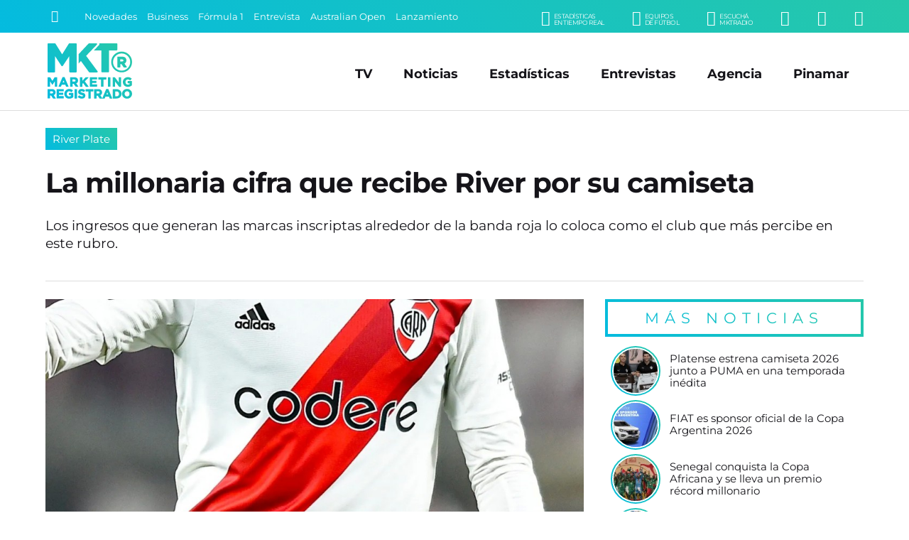

--- FILE ---
content_type: text/html; charset=UTF-8
request_url: https://www.marketingregistrado.com/futbol/2022/millonaria-cifra-que-recibe-river-camiseta-37069/
body_size: 11934
content:
<!DOCTYPE html>
<html lang="es">
<head>
	<title>La millonaria cifra que recibe River por su camiseta</title>
	<meta charset="utf-8" />

	<link rel="canonical" href="https://www.marketingregistrado.com/futbol/2022/millonaria-cifra-que-recibe-river-camiseta-37069/" />
	
	<style type="text/css">
@-ms-viewport{width:device-width}html{box-sizing:border-box;-ms-overflow-style:scrollbar}*,::after,::before{box-sizing:inherit}.row{display:-webkit-box;display:-ms-flexbox;display:flex;-ms-flex-wrap:wrap;flex-wrap:wrap;margin-right:-10px;margin-left:-10px}.no-gutters{margin-right:0;margin-left:0}.no-gutters>.col,.no-gutters>[class*=col-]{padding-right:0;padding-left:0}.col,.col-1,.col-10,.col-11,.col-12,.col-2,.col-3,.col-4,.col-5,.col-6,.col-7,.col-8,.col-9,.col-auto,.col-lg,.col-lg-1,.col-lg-10,.col-lg-11,.col-lg-12,.col-lg-2,.col-lg-3,.col-lg-4,.col-lg-5,.col-lg-6,.col-lg-7,.col-lg-8,.col-lg-9,.col-lg-auto,.col-md,.col-md-1,.col-md-10,.col-md-11,.col-md-12,.col-md-2,.col-md-3,.col-md-4,.col-md-5,.col-md-6,.col-md-7,.col-md-8,.col-md-9,.col-md-auto,.col-sm,.col-sm-1,.col-sm-10,.col-sm-11,.col-sm-12,.col-sm-2,.col-sm-3,.col-sm-4,.col-sm-5,.col-sm-6,.col-sm-7,.col-sm-8,.col-sm-9,.col-sm-auto,.col-xl,.col-xl-1,.col-xl-10,.col-xl-11,.col-xl-12,.col-xl-2,.col-xl-3,.col-xl-4,.col-xl-5,.col-xl-6,.col-xl-7,.col-xl-8,.col-xl-9,.col-xl-auto{position:relative;width:100%;min-height:1px;padding-right:10px;padding-left:10px}.col{-ms-flex-preferred-size:0;flex-basis:0;-webkit-box-flex:1;-ms-flex-positive:1;flex-grow:1;max-width:100%}.col-1,.col-auto{-webkit-box-flex:0}.col-auto{-ms-flex:0 0 auto;flex:0 0 auto;width:auto;max-width:none}.col-1{-ms-flex:0 0 8.333333%;flex:0 0 8.333333%;max-width:8.333333%}.col-2,.col-3{-webkit-box-flex:0}.col-2{-ms-flex:0 0 16.666667%;flex:0 0 16.666667%;max-width:16.666667%}.col-3{-ms-flex:0 0 25%;flex:0 0 25%;max-width:25%}.col-4,.col-5{-webkit-box-flex:0}.col-4{-ms-flex:0 0 33.333333%;flex:0 0 33.333333%;max-width:33.333333%}.col-5{-ms-flex:0 0 41.666667%;flex:0 0 41.666667%;max-width:41.666667%}.col-6,.col-7{-webkit-box-flex:0}.col-6{-ms-flex:0 0 50%;flex:0 0 50%;max-width:50%}.col-7{-ms-flex:0 0 58.333333%;flex:0 0 58.333333%;max-width:58.333333%}.col-8,.col-9{-webkit-box-flex:0}.col-8{-ms-flex:0 0 66.666667%;flex:0 0 66.666667%;max-width:66.666667%}.col-9{-ms-flex:0 0 75%;flex:0 0 75%;max-width:75%}.col-10,.col-11{-webkit-box-flex:0}.col-10{-ms-flex:0 0 83.333333%;flex:0 0 83.333333%;max-width:83.333333%}.col-11{-ms-flex:0 0 91.666667%;flex:0 0 91.666667%;max-width:91.666667%}.col-12{-webkit-box-flex:0;-ms-flex:0 0 100%;flex:0 0 100%;max-width:100%}@media (min-width:576px){.col-sm{-ms-flex-preferred-size:0;flex-basis:0;-webkit-box-flex:1;-ms-flex-positive:1;flex-grow:1;max-width:100%}.col-sm-auto{-webkit-box-flex:0;-ms-flex:0 0 auto;flex:0 0 auto;width:auto;max-width:none}.col-sm-1{-webkit-box-flex:0;-ms-flex:0 0 8.333333%;flex:0 0 8.333333%;max-width:8.333333%}.col-sm-2{-webkit-box-flex:0;-ms-flex:0 0 16.666667%;flex:0 0 16.666667%;max-width:16.666667%}.col-sm-3{-webkit-box-flex:0;-ms-flex:0 0 25%;flex:0 0 25%;max-width:25%}.col-sm-4{-webkit-box-flex:0;-ms-flex:0 0 33.333333%;flex:0 0 33.333333%;max-width:33.333333%}.col-sm-5{-webkit-box-flex:0;-ms-flex:0 0 41.666667%;flex:0 0 41.666667%;max-width:41.666667%}.col-sm-6{-webkit-box-flex:0;-ms-flex:0 0 50%;flex:0 0 50%;max-width:50%}.col-sm-7{-webkit-box-flex:0;-ms-flex:0 0 58.333333%;flex:0 0 58.333333%;max-width:58.333333%}.col-sm-8{-webkit-box-flex:0;-ms-flex:0 0 66.666667%;flex:0 0 66.666667%;max-width:66.666667%}.col-sm-9{-webkit-box-flex:0;-ms-flex:0 0 75%;flex:0 0 75%;max-width:75%}.col-sm-10{-webkit-box-flex:0;-ms-flex:0 0 83.333333%;flex:0 0 83.333333%;max-width:83.333333%}.col-sm-11{-webkit-box-flex:0;-ms-flex:0 0 91.666667%;flex:0 0 91.666667%;max-width:91.666667%}.col-sm-12{-webkit-box-flex:0;-ms-flex:0 0 100%;flex:0 0 100%;max-width:100%}}@media (min-width:768px){.col-md{-ms-flex-preferred-size:0;flex-basis:0;-webkit-box-flex:1;-ms-flex-positive:1;flex-grow:1;max-width:100%}.col-md-auto{-webkit-box-flex:0;-ms-flex:0 0 auto;flex:0 0 auto;width:auto;max-width:none}.col-md-1{-webkit-box-flex:0;-ms-flex:0 0 8.333333%;flex:0 0 8.333333%;max-width:8.333333%}.col-md-2{-webkit-box-flex:0;-ms-flex:0 0 16.666667%;flex:0 0 16.666667%;max-width:16.666667%}.col-md-3{-webkit-box-flex:0;-ms-flex:0 0 25%;flex:0 0 25%;max-width:25%}.col-md-4{-webkit-box-flex:0;-ms-flex:0 0 33.333333%;flex:0 0 33.333333%;max-width:33.333333%}.col-md-5{-webkit-box-flex:0;-ms-flex:0 0 41.666667%;flex:0 0 41.666667%;max-width:41.666667%}.col-md-6{-webkit-box-flex:0;-ms-flex:0 0 50%;flex:0 0 50%;max-width:50%}.col-md-7{-webkit-box-flex:0;-ms-flex:0 0 58.333333%;flex:0 0 58.333333%;max-width:58.333333%}.col-md-8{-webkit-box-flex:0;-ms-flex:0 0 66.666667%;flex:0 0 66.666667%;max-width:66.666667%}.col-md-9{-webkit-box-flex:0;-ms-flex:0 0 75%;flex:0 0 75%;max-width:75%}.col-md-10{-webkit-box-flex:0;-ms-flex:0 0 83.333333%;flex:0 0 83.333333%;max-width:83.333333%}.col-md-11{-webkit-box-flex:0;-ms-flex:0 0 91.666667%;flex:0 0 91.666667%;max-width:91.666667%}.col-md-12{-webkit-box-flex:0;-ms-flex:0 0 100%;flex:0 0 100%;max-width:100%}}@media (min-width:992px){.col-lg{-ms-flex-preferred-size:0;flex-basis:0;-webkit-box-flex:1;-ms-flex-positive:1;flex-grow:1;max-width:100%}.col-lg-auto{-webkit-box-flex:0;-ms-flex:0 0 auto;flex:0 0 auto;width:auto;max-width:none}.col-lg-1{-webkit-box-flex:0;-ms-flex:0 0 8.333333%;flex:0 0 8.333333%;max-width:8.333333%}.col-lg-2{-webkit-box-flex:0;-ms-flex:0 0 16.666667%;flex:0 0 16.666667%;max-width:16.666667%}.col-lg-3{-webkit-box-flex:0;-ms-flex:0 0 25%;flex:0 0 25%;max-width:25%}.col-lg-4{-webkit-box-flex:0;-ms-flex:0 0 33.333333%;flex:0 0 33.333333%;max-width:33.333333%}.col-lg-5{-webkit-box-flex:0;-ms-flex:0 0 41.666667%;flex:0 0 41.666667%;max-width:41.666667%}.col-lg-6{-webkit-box-flex:0;-ms-flex:0 0 50%;flex:0 0 50%;max-width:50%}.col-lg-7{-webkit-box-flex:0;-ms-flex:0 0 58.333333%;flex:0 0 58.333333%;max-width:58.333333%}.col-lg-8{-webkit-box-flex:0;-ms-flex:0 0 66.666667%;flex:0 0 66.666667%;max-width:66.666667%}.col-lg-9{-webkit-box-flex:0;-ms-flex:0 0 75%;flex:0 0 75%;max-width:75%}.col-lg-10{-webkit-box-flex:0;-ms-flex:0 0 83.333333%;flex:0 0 83.333333%;max-width:83.333333%}.col-lg-11{-webkit-box-flex:0;-ms-flex:0 0 91.666667%;flex:0 0 91.666667%;max-width:91.666667%}.col-lg-12{-webkit-box-flex:0;-ms-flex:0 0 100%;flex:0 0 100%;max-width:100%}}@media (min-width:1200px){.col-xl{-ms-flex-preferred-size:0;flex-basis:0;-webkit-box-flex:1;-ms-flex-positive:1;flex-grow:1;max-width:100%}.col-xl-auto{-webkit-box-flex:0;-ms-flex:0 0 auto;flex:0 0 auto;width:auto;max-width:none}.col-xl-1{-webkit-box-flex:0;-ms-flex:0 0 8.333333%;flex:0 0 8.333333%;max-width:8.333333%}.col-xl-2{-webkit-box-flex:0;-ms-flex:0 0 16.666667%;flex:0 0 16.666667%;max-width:16.666667%}.col-xl-3{-webkit-box-flex:0;-ms-flex:0 0 25%;flex:0 0 25%;max-width:25%}.col-xl-4{-webkit-box-flex:0;-ms-flex:0 0 33.333333%;flex:0 0 33.333333%;max-width:33.333333%}.col-xl-5{-webkit-box-flex:0;-ms-flex:0 0 41.666667%;flex:0 0 41.666667%;max-width:41.666667%}.col-xl-6{-webkit-box-flex:0;-ms-flex:0 0 50%;flex:0 0 50%;max-width:50%}.col-xl-7{-webkit-box-flex:0;-ms-flex:0 0 58.333333%;flex:0 0 58.333333%;max-width:58.333333%}.col-xl-8{-webkit-box-flex:0;-ms-flex:0 0 66.666667%;flex:0 0 66.666667%;max-width:66.666667%}.col-xl-9{-webkit-box-flex:0;-ms-flex:0 0 75%;flex:0 0 75%;max-width:75%}.col-xl-10{-webkit-box-flex:0;-ms-flex:0 0 83.333333%;flex:0 0 83.333333%;max-width:83.333333%}.col-xl-11{-webkit-box-flex:0;-ms-flex:0 0 91.666667%;flex:0 0 91.666667%;max-width:91.666667%}.col-xl-12{-webkit-box-flex:0;-ms-flex:0 0 100%;flex:0 0 100%;max-width:100%}}.justify-content-start{-webkit-box-pack:start!important;-ms-flex-pack:start!important;justify-content:flex-start!important}.justify-content-end{-webkit-box-pack:end!important;-ms-flex-pack:end!important;justify-content:flex-end!important}.justify-content-center{-webkit-box-pack:center!important;-ms-flex-pack:center!important;justify-content:center!important}.justify-content-between{-webkit-box-pack:justify!important;-ms-flex-pack:justify!important;justify-content:space-between!important}.justify-content-around{-ms-flex-pack:distribute!important;justify-content:space-around!important}.align-items-start{-webkit-box-align:start!important;-ms-flex-align:start!important;align-items:flex-start!important}.align-items-end{-webkit-box-align:end!important;-ms-flex-align:end!important;align-items:flex-end!important}.align-items-center{-webkit-box-align:center!important;-ms-flex-align:center!important;align-items:center!important}.align-items-baseline{-webkit-box-align:baseline!important;-ms-flex-align:baseline!important;align-items:baseline!important}.align-items-stretch{-webkit-box-align:stretch!important;-ms-flex-align:stretch!important;align-items:stretch!important}
*{margin:0;padding:0;outline:0;border:none;list-style:none;box-sizing:border-box;font-display:swap !important}.no-padding-right{padding-right:0!important}body{font:14px/22px 'Montserrat',sans-serif,Arial,Helvetica,Helvetica,sans-serif;color:#151419;background:#fff}a{color:#151419;text-decoration:none}.bg-gradient{background:rgba(4,187,223,1)!important;background:linear-gradient(45deg,rgba(4,187,223,1) 0%,rgba(38,200,170,1) 100%)!important}#header{position:fixed;width:100%;z-index:999}#header .encabezado{padding:15px 0 10px;margin:0 auto;border-bottom:1px solid #ddd}#header .logo{display:inline-block;position:relative;width:100%;max-width:125px}#header .logo .logo-full{display:block;width:100%;height:auto}#header .logo a{color:#fff}#header .logo span{display:block;width:0;height:0;overflow:hidden;font-size:1px;color:transparent}#menu_button{display:none;position:absolute;z-index:9999999;width:28px;height:28px;right:6%;top:50%;transform:translate(0,-50%);cursor:pointer;overflow:hidden}#menu_button span{position:absolute;display:block;left:0;width:100%;height:4px;background:#999;transition:all 200ms}#menu_button span.top{top:0}#menu_button span.middle{top:10px}#menu_button span.bottom{top:20px}#menu_button.active span.top{box-shadow:none;transform:rotate(45deg);width:110%;top:50%;margin-top:-2.5px}#menu_button.active span.middle{box-shadow:none;left:200%;opacity:0}#menu_button.active span.bottom{box-shadow:none;transform:rotate(135deg);width:110%;top:50%;margin-top:-2.5px}#menu_button.active{right:35px;top:25px;transform:translate(0,0);position:fixed}#menu_button.active span{background:#fff!important}#navbar{background:#151419;color:#fff;width:100%;max-height:46px;padding:8px 5%;position:relative;white-space:nowrap;overflow:hidden}#navbar .row{max-height:30px}#navbar a{color:#fff;transition:color 300ms ease-out}.buscador{position:relative;width:25px;padding:1px;transition:width 200ms ease-out}.buscador input{display:none;margin:0;font:90%/110% 'Montserrat',sans-serif,Arial,Helvetica;width:0;padding:0;border-radius:2px;background:#fff}.buscador button{display:inline-block;background:none;border:none;color:#fff;font-size:120%;padding:4px;cursor:pointer;transition:color 300ms ease-out}.buscador.active{width:175px;border:1px solid #fff;border-radius:2px}.buscador.active input{display:block;padding:5px;width:100%}.buscador.active button{color:#151419;position:absolute;right:1px;top:1px}#temas{overflow:hidden;text-overflow:ellipsis;width:100%;white-space:nowrap}.tema{display:inline-block;color:#fff;font-size:90%;margin:0 10px 0 0}.submenu{float:right;text-align:right}.submenu li{display:inline-block;text-align:right;margin:0 0 0 35px}.submenu li a{display:inline-block;color:#fff;text-transform:uppercase;font-size:150%}.submenu li a small{float:right;font-size:45%;margin:4px 0 0 5px;line-height:100%;font-family:'Montserrat',sans-serif,Arial,Helvetica;letter-spacing:-.5px;text-align:left}#menu{position:absolute;right:5%;top:50%;transform:translate(0,-50%);transition:none}#menu li{display:inline-block;text-align:right;margin:0 20px}#menu li.responsive{display:none}#menu li a{display:inline-block;color:#151419;padding:5px 0;font:bold 125%/110% 'Montserrat',sans-serif,Arial,Helvetica;transition:color 200ms}#menu li a:hover{color:#444}#header.fixed{box-shadow:0 3px 8px rgba(0,0,0,.2);background:rgba(4,187,223,1);background:linear-gradient(45deg,rgba(4,187,223,1) 0%,rgba(38,200,170,1) 100%)}#header.fixed #navbar{display:none}#header.fixed .encabezado{padding:10px 0 5px;border:none}#header.fixed .logo-full,#header .logo-min{display:none}#header.fixed .logo-min{display:block;width:100%;height:auto}#header.fixed .logo{width:100px}#header.fixed #menu_button{display:block}#header.fixed #menu_button span{background:#fff}#header.fixed #menu{position:fixed;z-index:9999;min-width:300px;max-width:500px;width:100%;padding:75px 35px 75px;transform:translate(0,0);height:100%;opacity:0;right:-150%;top:0;color:#fff;overflow:auto;transition:right 150ms ease-out;background:rgba(4,187,223,1);background:linear-gradient(45deg,rgba(4,187,223,1) 0%,rgba(38,200,170,1) 100%)}#header.fixed #menu.active{display:block;right:0;opacity:1;box-shadow:-5px 0 15px rgba(0,0,0,.2)}#header.fixed #menu{text-align:center}#header.fixed #menu li,#header.fixed #menu li.responsive{float:none;display:block;text-align:center;margin:0 auto 25px}#header.fixed #menu li a{color:#fff;font-size:200%;font-weight:400}#wrap{padding:165px 0 0;width:100%}.content{position:relative;max-width:1400px;width:100%;margin:0 auto;padding:0 5%;text-align:left}.initnews{margin:0 auto 15px;width:100%;position:relative}.initnews:first-child{margin-left:0}.initnews .foto{display:block;width:100%;position:relative;overflow:hidden}.initnews .foto img{display:block;width:auto;width:100%;height:auto}.initnews .volanta{position:absolute;left:0;bottom:0;display:inline-block;font:90%/100% 'Montserrat',sans-serif,Arial,Helvetica;white-space:nowrap;text-overflow:ellipsis;text-align:center;margin:0 auto;background:#fff;padding:5px 5px 0 0;}.initnews .volanta a{display:block;padding:8px 10px;color:#fff}.initnews .info{padding:15px 0}.initnews .info .title{display:block;width:100%;height:90px;max-height:90px;font:bold 165%/115% 'Montserrat',sans-serif,Arial,Helvetica;letter-spacing:-1px}.initnews .info .title a{color:#151419;transition:color 300ms ease-out}.initnews .info .bajada{font:120%/135% 'Montserrat';margin:15px auto 0}.initnews.full{margin:auto}.initnews.full .volanta{font-size:100%;padding:7px 7px 0 0}.initnews.full .volanta a{padding:8px 12px}.initnews.full .info{padding:25px 0}.initnews.full .title{font-size:250%;line-height:110%;height:auto;max-height:125px}.initnews.no-border:before{display:none}.initnews.medium .title{height:auto}.initnews.mini .title{font-size:125%;line-height:110%;height:60px}.initnews.small .title{font-size:130%;line-height:110%;height:70px}
#post .cabecera{margin:0 auto 25px;border-bottom:1px solid #ddd}#post .foto{position:relative;margin:0 auto 25px}#post .foto img{display:block;width:100%;height:auto;position:relative}#post .share{position:absolute;left:50%;transform:translate(-50%,0);bottom:-25px;white-space:nowrap}#post .share .shbt{display:inline-block;margin:0 5px}#post .share .shbt a{display:block;width:55px;height:55px;border-radius:50%;border:5px solid #fff;font-size:150%;color:#fff;padding:12px 0;text-align:center;transition:all 200ms ease-out}#post .share .shbt a .icon{pointer-events:none}#post .share .shbt a:hover{transform:scale(1.1)}#post .share .shbt.facebook a{background-color:#059}#post .share .shbt.linkedin a{background-color:#0077b5}#post .share .shbt.twitter a{background-color:#09c}#post .share .shbt.whatsapp a{background-color:green}#post .cabecera .sec{display:inline-block;width:auto;font:110%/100% 'Montserrat',sans-serif,Arial,Helvetica;white-space:nowrap;text-overflow:ellipsis;text-align:center;margin:0 0 25px;background:#fff}#post .cabecera .sec a{display:block;padding:8px 10px;color:#fff}#post .cabecera .info{padding:15px 0}#post .cabecera .info .title{display:block;width:100%;font:bold 275%/115% 'Montserrat',sans-serif,Arial,Helvetica;letter-spacing:-1px}#post .copete{margin:0 auto;padding:25px 0;color:#151419;font:400 135%/135% 'Montserrat'}#post .audio{display:block;width:100%;margin:15px auto}#post .fecha{color:#999;font:80%/100% 'Montserrat';letter-spacing:1px;margin:0 auto 15px;text-transform:uppercase}#post .text{width:100%;margin:15px auto 50px;font:110%/150% 'Montserrat'}#post .text img{display:block;max-width:100% !important;width:100%;height:auto!important;margin:10px auto}#post .text h3{font-style:italic;padding:0 0 0 5px;margin:2% auto 1%}#post .text a{color:#05bbdd}#post .text p{margin:15px auto}#post .text ul,#post .text ol{padding:0 0 0 20px;margin:10px auto 20px}#post .text ul li{list-style:square;margin:5px 0;list-style-position: inside}#post .text ol li{list-style:decimal;margin:5px 0;list-style-position: inside}.ultimasnoticias{position:relative;margin:0 0 25px}.ultimasnoticias li{margin:0 auto 10px;padding:0 0 0 10px;text-align:left;width:100%;position:relative}.ultimasnoticias li:last-child{margin-bottom:0}.ultimasnoticias li .fotito{display:block;width:66px;height:66px;border-radius:50%;margin:0 auto;position:relative;border:2px solid #fff}.ultimasnoticias li .fotito img{display:block;width:100%;height:auto;border-radius:50%;overflow:hidden}.ultimasnoticias li .fotito:before{content:'';position:absolute;top:0;right:0;bottom:0;left:0;border-radius:inherit;margin:-4px;z-index:-1;background:linear-gradient(45deg,#04bbdf 0,#26c8aa 100%)!important}.ultimasnoticias li .title{display:block;width:100%;font:105%/120% 'Montserrat';color:#151419;transition:color .3s ease-out}.ultimasnoticias li .title:hover{color:#04bbdf}.bannersidebar .banner{display:block;width:100%;height:auto;margin:0 auto 10px}.bannersidebar .banner img{display:block;max-width:350px;margin:0 auto;width:100%;height:auto;border-radius:4px;overflow:hidden}
@media only screen and (max-width:1240px){.titulo{font:bold 300%/110% 'Montserrat',sans-serif,Arial,Helvetica}h3.titulo{font:bold 250%/110% 'Montserrat',sans-serif,Arial,Helvetica}.initnews .info .title{max-height:auto;height:auto;font:bold 140%/115% 'Montserrat',sans-serif,Arial,Helvetica}.initnews .info .bajada{font:100%/135% 'Montserrat';margin:10px auto 0}.initnews.full .title{height:auto;font:bold 175%/115% 'Montserrat',sans-serif,Arial,Helvetica}.initnews.small .title{font-size:125%;line-height:110%}#post .cabecera .info .title{font:bold 200%/115% 'Montserrat',sans-serif,Arial,Helvetica}#post .copete{font:100%/135% 'Montserrat';padding:10px 0;margin:10px auto 0}#post .text{font:100%/150% 'Montserrat'}}@media only screen and (max-width:992px){#menu,.tema{display:none}#header .logo{width:100px}#menu{position:fixed;z-index:9999;min-width:300px;max-width:500px;width:100%;padding:75px 35px;transform:translate(0,0);height:100%;right:-150%;top:0;color:#fff;overflow:auto;opacity:0;transition:right 150ms ease-out;background:linear-gradient(45deg,#04bbdf 0,#26c8aa 100%);text-align:center}#menu.active,#menu_button{display:block}#menu_button.active{right:5%;top:50%;transform:translate(0,-50%);position:absolute}#menu.active{right:0;opacity:1;box-shadow:-5px 0 15px rgba(0,0,0,.2)}#menu li,#menu li.responsive{float:none;display:block;text-align:center;margin:0 auto 20px}#menu li a{color:#fff;font-size:175%;font-weight:400}#menu li a:hover{color:#151419}.initnews .volanta{pointer-events:none}}@media only screen and (max-width:800px){#header .logo{width:80px}#header .encabezado{border-bottom:none}#wrap{padding:120px 0 0}.legales{padding-right:0;background:0 0}}@media only screen and (max-width:768px){.titulo{font:bold 250%/110% 'Montserrat',sans-serif,Arial,Helvetica}#masnoticias,.button{font:400 100%/100% 'Montserrat',sans-serif,Arial,Helvetica;letter-spacing:1px}h3.titulo{font:bold 220%/110% 'Montserrat',sans-serif,Arial,Helvetica}.button{padding:13px 20px}#masnoticias{padding:13px 0}.submenu li{margin:0 0 0 20px}.initnews,.initnews.full{margin:0 auto 15px;border-bottom:1px solid #e8e8e8}.initnews .info,.initnews.full .info{padding:15px 0 20px}.initnews.mini,.initnews.small{border-bottom:none}.initnews.small .title{font-size:120%;line-height:110%}.initnews.mini .title{font-size:110%;line-height:110%}.bannerlargo{margin:10px auto 20px}.bannerlargo .banner,.bannerlargo iframe,.bannerlargo ins{margin:0 auto 5px}.tiratitle{font:140%/100% 'Montserrat',sans-serif,Arial,Helvetica;padding:10px 0;letter-spacing:4px}#sponsors li{margin:0 1% 20px;width:14.6%}#listas .lista{padding:0 0 25px}#listas .lista .lista-title{padding:0 0 0 8px}#listas .lista ul li{margin:0 0 10px}#listas .lista ul li a{padding:8px;font-size:90%;letter-spacing:-.5px;background:rgba(0,0,0,.5)}#listas .lista ul li a:hover{text-decoration:none}}@media only screen and (max-width:640px){.row{margin-right:-5px!important;margin-left:-5px!important}.col,[class*=col-]{padding-right:5px!important;padding-left:5px!important}.tiratitle{font:125%/100% 'Montserrat',sans-serif,Arial,Helvetica;letter-spacing:2px}#footer input{font:100%/110% 'Montserrat',sans-serif,Arial,Helvetica,Helvetica,sans-serif;padding:8px}}@media only screen and (max-width:600px){.entrevistas .entrev p a,.ultimasnoticias li p a{font:95%/115% 'Montserrat';letter-spacing:.-.5px;padding:0 0 0 5px}#sponsors li{margin:0 2% 20px;width:20%}}@media only screen and (max-width:568px){.titulo,h3.titulo{letter-spacing:-.5px}.titulo{font:bold 220%/110% 'Montserrat',sans-serif,Arial,Helvetica}h3.titulo{font:bold 200%/110% 'Montserrat',sans-serif,Arial,Helvetica}}@media only screen and (max-width:480px){.titulo{font:bold 175%/110% 'Montserrat',sans-serif,Arial,Helvetica}h3.titulo{font:bold 150%/110% 'Montserrat',sans-serif,Arial,Helvetica}#navbar{padding:5px 5%}.submenu li{display:none}.submenu .li-radio{display:inline-block}.initnews .info .title{font:bold 125%/115% 'Montserrat',sans-serif,Arial,Helvetica}.initnews.small .title{font-size:110%;line-height:110%}.initnews.mini .title{font-size:100%;line-height:110%}.initnews.mini .info{padding:10px 0}.initnews.full .title{font:bold 130%/115% 'Montserrat',sans-serif,Arial,Helvetica}.initnews .info .bajada{font:90%/135% 'Montserrat';margin:10px auto 0}#post .cabecera .info .title{font:bold 140%/115% 'Montserrat',sans-serif,Arial,Helvetica}#post .cabecera .sec{font:90%/100% 'Montserrat',sans-serif,Arial,Helvetica;margin:0 0 10px}.initnews .volanta,.initnews.full .volanta{font:85%/100% 'Montserrat',sans-serif,Arial,Helvetica;padding:3px 3px 0 0}.initnews .volanta a,.initnews.full .volanta a{padding:7px 8px}}
	</style>

	<link rel="preload" as="style" onload="this.onload=null;this.rel='stylesheet'" href="/css/bootstrap-grid.full.min.css?v=2.0.12" />
	<link rel="preload" as="style" onload="this.onload=null;this.rel='stylesheet'" href="/css/style.css?v=2.0.12" />

		<link rel="amphtml" href="https://www.marketingregistrado.com/futbol/2022/millonaria-cifra-que-recibe-river-camiseta-37069/amp" />
	<link rel="preload" as="style" onload="this.onload=null;this.rel='stylesheet'" href="/css/nota.css?v=2.0.12" />
		<link rel="preload" as="style" onload="this.onload=null;this.rel='stylesheet'" href="/css/responsive.css?v=2.0.12" />
	<link rel="preload" as="style" onload="this.onload=null;this.rel='stylesheet'" href="/css/fonts.css?v=2.0.12" />
	<noscript>
	<link type="text/css" rel="stylesheet" media="screen" href="/css/bootstrap-grid.full.min.css?v=2.0.12" />		
	<link type="text/css" rel="stylesheet" media="screen" href="/css/style.css?v=2.0.12" />
		<link type="text/css" rel="stylesheet" media="screen" href="/css/nota.css?v=2.0.12" />
		<link type="text/css" rel="stylesheet" media="screen" href="/css/responsive.css?v=2.0.12" />	
	<link type="text/css" rel="stylesheet" media="screen" href="/css/fonts.css?v=2.0.12" />
	</noscript>	
	<link rel="modulepreload" href="/js/scripts.js?v=2.1" />

	<link rel="alternate" type="application/rss+xml" title="Feed RSS" href="https://www.marketingregistrado.com/rss/"> 

	<link href="https://www.marketingregistrado.com/img/icon.svg?v=2.0.12" rel="shortcut icon" />
	<link href="https://www.marketingregistrado.com/img/icon.svg?v=2.0.12" rel="icon" />
	<link href="https://www.marketingregistrado.com/img/apple-touch-icon.png?v=2.0.12" rel="apple-touch-icon" />
	
	<meta name="google-site-verification" content="8sivKvL722KwdtDB_IPnstdxPkXgzI-P6vLD4IyS4YU" />
	
	<meta name="viewport" content="width=device-width,initial-scale=1,maximum-scale=5" />
	<meta property="fb:pages" content="243205958414" />
	<meta property="fb:article_style" content="MktR" />

	<meta name="theme-color" content="rgba(38,200,170,1)" />
	<meta name="theme-color" content="linear-gradient(45deg, rgba(4,187,223,1) 0%, rgba(38,200,170,1) 100%)" />

	<script type="text/javascript">
	  window._taboola = window._taboola || [];
	  _taboola.push({article:'auto'});
	  !function (e, f, u, i) {
	    if (!document.getElementById(i)){
	      e.async = 1;
	      e.src = u;
	      e.id = i;
	      f.parentNode.insertBefore(e, f);
	    }
	  }(document.createElement('script'),
	  document.getElementsByTagName('script')[0],
	  '//cdn.taboola.com/libtrc/san1go-network/loader.js',
	  'tb_loader_script');
	  if(window.performance && typeof window.performance.mark == 'function')
	    {window.performance.mark('tbl_ic');}
	</script>
  <script type="application/ld+json">   
    {
		"@context": "https://schema.org",
		"@type": "NewsArticle",
		"url": "https://www.marketingregistrado.com/futbol/2022/millonaria-cifra-que-recibe-river-camiseta-37069/",
		"mainEntityOfPage": "https://www.marketingregistrado.com/futbol/2022/millonaria-cifra-que-recibe-river-camiseta-37069/",
		"headline": "La millonaria cifra que recibe River por su camiseta",
		"alternativeHeadline": "River Plate",
		"name":"La millonaria cifra que recibe River por su camiseta",
		"description": "Los ingresos que generan las marcas inscriptas alrededor de la banda roja lo coloca como el club que m&aacute;s percibe en este rubro.",
		"articleBody": "Los ingresos que generan las marcas inscriptas alrededor de la banda roja lo coloca como el club que m&aacute;s percibe en este rubro. Hace apenas un par de d&iacute;as, la Comisi&oacute;n Directiva de River aprob&oacute; el balance 2021-2022 con un super&aacute;vit hist&oacute;rico. Pero, adem&aacute;s, se conoci&oacute; el incre&iacute;ble monto que recibe el club por los sponsors que se ubican en la camiseta, que ayud&oacute; a lograr esta gran marca: 18.95 millones de d&oacute;lares. De esta forma, lo ubica como la m&aacute;s cara del f&uacute;tbol argentino y peleando en los puestos de arriba en Sudam&eacute;rica. Incluso, percibe casi el doble que Boca, que solamente tiene 10 millones por su acuerdo con Adidas. En el continente, en cambio, Flamengo est&aacute; en la cima con 26.2 millones, seguido por Palmeiras con 25.6 millones. Al igual que el Xeneize, el Millonario recibe cerca de 10 millones por el contrato con Adidas, siendo el sponsor t&eacute;cnico del club. Luego, para alcanzar ese monto, est&aacute;n Codere (3.5 millones), Assist Card (2.1 millones), Prime Video (2.1 millones) y Socios.com (1.25 millones), aunque esta &uacute;ltima se encuentra en el short. &ldquo;Los ingresos aumentaron un 84% por la llegada de nuevos sponsors y de 120 mil nuevos socios. La econom&iacute;a de River se triplic&oacute; en los &uacute;ltimos ocho a&ntilde;os y eso significa que el club hoy genera muchos m&aacute;s recursos para invertir en tener el mejor plantel profesional y consolidarse como l&iacute;der en la regi&oacute;n en lo futbol&iacute;stico y lo institucional&rdquo;, dijo Stefano Di Carlo, secretario general del club, a la hora de explicar el balance.",
		"articleSection": "River Plate",
		"publisher":{
			"@type":"Organization",
			"name":"Marketing Registrado",
			"url": "https://www.marketingregistrado.com",
			"logo":"https://www.marketingregistrado.com/img/logo-full.svg?v=2.0.12"
		}, 
		"author":{
			"@type":"Organization",
			"name":"Marketing Registrado",
			"url": "https://www.marketingregistrado.com",
			"logo":"https://www.marketingregistrado.com/img/logo-full.svg?v=2.0.12"
		},      
		"image": [
			"https://www.marketingregistrado.com/img/noticias/1x1/millonaria-cifra-que-recibe-river-camiseta_(2).webp",
			"https://www.marketingregistrado.com/img/noticias/4x3/millonaria-cifra-que-recibe-river-camiseta_(2).webp",
			"https://www.marketingregistrado.com/img/noticias/16x9/millonaria-cifra-que-recibe-river-camiseta_(2).webp",
			"https://www.marketingregistrado.com/img/noticias/amp/millonaria-cifra-que-recibe-river-camiseta_(2).webp"
		],
		"datePublished": "2022-11-12T00:00:00-03:00",
		"dateModified": "2022-11-12T00:00:00-03:00"
    }	
  </script>
        <script type="application/ld+json">  
    {
      "@context": "https://schema.org",
      "@type": "BreadcrumbList",
      "name": "Deporte",
      "itemListElement": [{
        "@type": "ListItem",
        "position": 1,
        "item": "https://www.marketingregistrado.com/deporte/futbol/",
		"name": "Fútbol"
      }]
    }
  </script>
				<script type="application/ld+json">  
    {
      "@context": "https://schema.org",
      "@type": "BreadcrumbList",
      "name": "Sección",
      "itemListElement": [{
        "@type": "ListItem",
        "position": 1,
        "item": "https://www.marketingregistrado.com/noticias/",
		"name": "Noticias"
      }]
    }
  </script>
				<script type="application/ld+json">  
    {
      "@context": "https://schema.org",
      "@type": "BreadcrumbList",
      "name": "País",
      "itemListElement": [{
        "@type": "ListItem",
        "position": 1,
        "item": "https://www.marketingregistrado.com/ar/",
		"name": "Argentina"
      }]
    }
  </script>
				<script type="application/ld+json">  
	    {
      "@context": "https://schema.org",
      "@type": "BreadcrumbList",
      "name": "Equipo de fútbol",
      "itemListElement": [{
        "@type": "ListItem",
        "position": 1,
        "item": "https://www.marketingregistrado.com/equipos/river-plate/",
		"name": "River Plate"
      }]
    }
		</script>
		
	<meta name="robots" content="max-image-preview:large" />
	<meta property="og:url" content="https://www.marketingregistrado.com/futbol/2022/millonaria-cifra-que-recibe-river-camiseta-37069/" />
	<meta property="og:title" content="La millonaria cifra que recibe River por su camiseta" />
	<meta property="og:type" content="article" />
	<link href="https://www.marketingregistrado.com/img/noticias/millonaria-cifra-que-recibe-river-camiseta_(2).webp" rel="image_src" />
	<meta property="og:image" content="https://www.marketingregistrado.com/img/noticias/millonaria-cifra-que-recibe-river-camiseta_(2).webp" />
	<meta property="og:image:width" content="1200" />
	<meta property="og:image:height" content="740" />
	<meta property="og:description" content="Los ingresos que generan las marcas inscriptas alrededor de la banda roja lo coloca como el club que m&aacute;s percibe en este rubro." />
	<meta name="description" content="Los ingresos que generan las marcas inscriptas alrededor de la banda roja lo coloca como el club que m&aacute;s percibe en este rubro." />		
	<meta name="twitter:card" content="summary_large_image" />
	<meta name="twitter:url" content="https://www.marketingregistrado.com/futbol/2022/millonaria-cifra-que-recibe-river-camiseta-37069/">
	<meta name="twitter:title" content="La millonaria cifra que recibe River por su camiseta">
	<meta name="twitter:description" content="Los ingresos que generan las marcas inscriptas alrededor de la banda roja lo coloca como el club que m&aacute;s percibe en este rubro.">
	<meta name="twitter:image" content="https://www.marketingregistrado.com/img/noticias/millonaria-cifra-que-recibe-river-camiseta_(2).webp">
	<meta name="twitter:image:alt" content="La millonaria cifra que recibe River por su camiseta" />

	
	<script type="application/ld+json">   
		{ 
			"@context": "https://schema.org", 
			"@type": "Organization",
			"name":"Marketing Registrado",
			"legalName":"Marketing Registrado",
			"logo":"https://www.marketingregistrado.com/img/logo-full.svg?v=2.0.12",
			"sameAs":[
				"https://www.facebook.com/mktregistrado",
				"https://twitter.com/mktregistrado",
				"https://www.instagram.com/mktregistrado",
				"https://www.youtube.com/channel/UCDf1yVgah8baG_JXgEHndig"
			],
			"url": "https://www.marketingregistrado.com/"
		} 
	</script>

	<meta name="twitter:site" content="@MktRegistrado">
	<meta name="twitter:creator" content="@MktRegistrado">
	<meta property="og:site_name" content="Marketing Registrado / Noticias sobre Deportes y Negocios" />
	<meta name="keywords" content="marketing registrado, marketing, futbol, deportes, basquet, nba, tenis, f1, negocios, business" />
	<meta name="author" content="Marketing Registrado" />

	<link rel="preconnect" href="https://www.googletagmanager.com/" />
	<link rel="dns-prefetch" href="https://www.googletagmanager.com/" />

	<!--<script src="https://tags.orquidea.ai/tag/15069"></script>-->
	<script src="https://cdn.usefathom.com/script.js" data-site="ORUPWWDW" defer></script>
	<script type="text/javascript" async="async" src="https://pixel.yabidos.com/fltiu.js?qid=73434313f573534313f573731313&cid=1177&p=911&s=1347&x=1&nci=&adtg=&nai=&ci=&si=&pn=&lon=&lat=&ip=&ai=&di=&mm=&os=&ua="></script>

	</head>
<body>

<header id="header">
	<div id="navbar" class="bg-gradient">
		<div class="row align-items-center">
			<div class="col-auto">
				<form class="buscador " method="get" action="/buscador/">
					<input type="text" name="q" placeholder="Buscar..." value="" required />
					<button type="submit" title="Encontrá lo que estás buscando en Marketing Registrado" aria-label="Buscar"><span class="icon icon-search"></span></button>
				</form>
			</div>
			<div class="col-auto col-lg-7 col-xl-auto">
				<nav id="temas">
		<a class="tema" href="/tags/novedades/" title="Noticias sobre Novedades">Novedades</a>
<a class="tema" href="/tags/business/" title="Noticias sobre Business">Business</a>
<a class="tema" href="/tags/formula-1/" title="Noticias sobre Fórmula 1">Fórmula 1</a>
<a class="tema" href="/tags/entrevista/" title="Noticias sobre Entrevista">Entrevista</a>
<a class="tema" href="/tags/australian-open/" title="Noticias sobre Australian Open">Australian Open</a>
<a class="tema" href="/tags/lanzamiento/" title="Noticias sobre Lanzamiento">Lanzamiento</a>
				</nav>
			</div>
			<div class="col align-self-end">
				<nav class="submenu">
					<ul>
						<li class="li-radio"><a href="/estadisticas/" title="Seguí las estadísticas de las ligas más importantes de Latinoamérica y el Mundo"><span class="icon icon-stats"></span> <small class="responsive">Estadísticas<br />en tiempo real</small></a></li>
						<li class="li"><a href="/equipos/" title=""><span class="icon icon-soccer"></span> <small class="responsive">Equipos<br /> de fútbol</small></a></li>
						<li class="li-radio"><a class="radio" href="https://mixlr.com/users/2872554/embed?artwork=false&amp;color=11bfe3&amp;autoplay=true" title="Escuchá MktR Radio 104.7 Pinamar" rel="noreferrer"><span class="icon icon-radio"></span> <small class="responsive">Escuchá<br /> MktRadio</small></a></li>
						<li><a href="https://www.facebook.com/MktRegistrado" title="¡Hazte fan en Facebook!" target="_blank" rel="noreferrer"><span class="icon icon-facebook"></span></a></li>
						<li><a href="https://twitter.com/MktRegistrado" title="¡Seguinos en Twitter!" target="_blank" rel="noreferrer"><span class="icon icon-twitter"></span></a></li>
						<li><a href="https://instagram.com/MktRegistrado" title="¡Seguinos en Instagram!" target="_blank" rel="noreferrer"><span class="icon icon-instagram"></span></a></li>
					</ul>
				</nav>
			</div>
		</div>
	</div>

	<div class="encabezado">
		<div class="content">
			<h1 class="logo">
				<a href="/" title="Ir al inicio">
					<img class="logo-full" src="/img/logo-full.svg?v=2.0.12" alt="Marketing Registrado / Noticias sobre Deportes y Negocios" width="160" height="100" />
					<img class="logo-min" src="/img/logo.svg?v=2.0.12" alt="" width="160" height="55" />
				</a>
			</h1>
	
			<div id="menu_button">
				<span class="top"></span>
				<span class="middle"></span>
				<span class="bottom"></span>
			</div>

			<nav id="menu">
				<ul id="secciones" itemtype="https://www.schema.org/SiteNavigationElement">
	<li class="responsive" itemprop="name"><a itemprop="url" href="/" title="Ir al inicio de Marketing Registrado">Inicio</a></li>
	<li itemprop="name"><a itemprop="url" href="/tv/" title="Mirá los últimos programas de Marketing Registrado TV">TV</a></li>
	<li itemprop="name"><a itemprop="url" href="/noticias/" title="Todas las noticias sobre marketing y negocios en el deporte">Noticias</a></li>
	<li itemprop="name"><a itemprop="url" href="/estadisticas/" title="Mirá las posiciones de las ligas más importantes de Latinoamérica y el mundo">Estadísticas</a></li>
	<li class="responsive" itemprop="name"><a itemprop="url" href="/personalidades/" title="Información y noticias sobre las personalidades más influyentes del deporte">Personalidades</a></li>
	<li class="responsive" itemprop="name"><a itemprop="url" href="/equipos/" title="Conocé el listado de los equipos de fútbol más importantes de Latinoamérica y el mundo">Equipos de fútbol</a></li>
	<li class="responsive" itemprop="name"><a itemprop="url" href="/agenda-deportiva/" title="Mirá todos los eventos deportivos más importantes de la semana alrededor del mundo">Agenda deportiva</a></li>
	<li itemprop="name"><a itemprop="url" href="/entrevistas/" title="Leé las mejores notas a profesionales y deportistas de elite">Entrevistas</a></li>
	<li itemprop="name"><a itemprop="url" href="https://mktragency.com/" title="Conocé todas los servicios que brindamos" target="_blank" rel="noopener">Agencia</a></li>
	<li itemprop="name"><a itemprop="url" href="/pinamar/" title="Vení al Espacio Marketing Registrado en Pinamar">Pinamar</a></li>
	<li class="responsive" itemprop="name"><a itemprop="url" href="/contacto/" title="Contactate con nosotros">Contacto</a></li>
</ul>			</nav>

		</div>
	</div>
</header>	
		
<div id="wrap">
	<div class="content">

				
		<div id="post">
		
		<div class="cabecera">
			<div class="info">
				<p class="sec bg-gradient"><a href="/tags/river-plate/" title="Más noticias sobre River Plate">River Plate</a></p>
				<h1 class="title">La millonaria cifra que recibe River por su camiseta</h1>
				<div class="copete">Los ingresos que generan las marcas inscriptas alrededor de la banda roja lo coloca como el club que m&aacute;s percibe en este rubro.</div>			</div>
		</div>

		<div class="row"> 
		<div class="col-12 col-lg-8"> 

		<div class="foto">
			<picture><source type="image/webp" srcset="/img/noticias/medium/millonaria-cifra-que-recibe-river-camiseta_(2).webp" media="(max-width: 300px) and (orientation: portrait)" width="300" height="150" /><source type="image/webp" srcset="/img/noticias/large/millonaria-cifra-que-recibe-river-camiseta_(2).webp" media="(max-width: 768px)" width="500" height="250" /><source type="image/webp" srcset="/img/noticias/big/millonaria-cifra-que-recibe-river-camiseta_(2).webp" width="1080" height="540" /><img src="/img/noticias/big/millonaria-cifra-que-recibe-river-camiseta_(2).webp" alt="La millonaria cifra que recibe River por su camiseta" width="1080" height="540" /></picture>			<div class="share">
			<div class="shbt facebook">
				<a title="Compartila en Facebook" href="https://www.facebook.com/sharer/sharer.php?u=https://www.marketingregistrado.com/futbol/2022/millonaria-cifra-que-recibe-river-camiseta-37069/"><span class="icon icon-facebook"></span></a>
			</div>			
			<div class="shbt linkedin">
				<a title="Compartí la nota en Linkedin" href="https://www.linkedin.com/cws/share?url=https://www.marketingregistrado.com/futbol/2022/millonaria-cifra-que-recibe-river-camiseta-37069/&lang=es_ES"><span class="icon icon-linkedin"></span></a>
			</div>
			<div class="shbt twitter">
				<a title="Twitteá la nota" href="https://twitter.com/share?url=https://www.marketingregistrado.com/futbol/2022/millonaria-cifra-que-recibe-river-camiseta-37069/&amp;via=MktRegistrado&amp;text=La millonaria cifra que recibe River por su camiseta"><span class="icon icon-twitter"></span></a>
			</div>			
			<div class="shbt whatsapp">	
				<a title="Envía la nota a tus amigos" href="whatsapp://send?text=La millonaria cifra que recibe River por su camiseta - https://www.marketingregistrado.com/futbol/2022/millonaria-cifra-que-recibe-river-camiseta-37069/" data-action="share/whatsapp/share"><span class="icon icon-whatsapp"></span></a>
			</div>
		</div>		</div>

		
						
						
			<div class="text">
				<div class="fecha"><span class="icon icon-clock"></span> Sábado 12 de Noviembre de 2022</div>

				
				<div id="text">
				Hace apenas un par de d&iacute;as, la Comisi&oacute;n Directiva de <strong>River </strong>aprob&oacute; el balance 2021-2022 con un super&aacute;vit hist&oacute;rico. Pero, adem&aacute;s,<strong> se conoci&oacute; el incre&iacute;ble monto que recibe el club por los sponsors que se ubican en la camiseta, que ayud&oacute; a lograr esta gran marca: 18.95 millones de d&oacute;lares.</strong><br />
<br />
<img class="lazyload" loading="lazy" src="[data-uri]" data-src="/fotos/externas/millonaria-cifra-que-recibe-river-camiseta-1668201447-0.webp" style="width:100%;max-width:600px;height:auto;" width="500" height="250" alt="" /><div class="interes bg-gradient"><div class="row align-items-center"><div class="col-2 col-md-1"><img  class="lazyload" loading="lazy" src="[data-uri]" data-src="/img/noticias/thumb/fifa-presenta-trofeo-copa-campeones-femenina.webp" alt="La FIFA presenta el trofeo de la nueva Copa de Campeones Femenina" width="75" height="75" /></div><div class="col-10 col-md-11"><strong>Te puede interesar:</strong><a href="/futbol/2026/fifa-presenta-trofeo-copa-campeones-femenina-45468/">La FIFA presenta el trofeo de la nueva Copa de Campeones Femenina</a></div></div></div>
<br />
De esta forma,<strong> lo ubica como la m&aacute;s cara del f&uacute;tbol argentino y peleando en los puestos de arriba en Sudam&eacute;rica.</strong> Incluso, percibe casi el doble que <strong>Boca</strong>, que solamente tiene 10 millones por su acuerdo con <em>Adidas</em>. En el continente, en cambio, <strong>Flamengo </strong>est&aacute; en la cima con 26.2 millones, seguido por <strong>Palmeiras </strong>con 25.6 millones.<br />
<br />
Al igual que el <em>Xeneize</em>, el <em>Millonario </em>recibe cerca de <strong>10 millones</strong> por el contrato con <em>Adidas</em>, siendo el sponsor t&eacute;cnico del club. Luego, para alcanzar ese monto, est&aacute;n <em>Codere </em><strong>(3.5 millones), </strong><em>Assist Card</em> <strong>(2.1 millones),</strong> <em>Prime Video</em> <strong>(2.1 millones)</strong> y <em>Socios.com</em> <strong>(1.25 millones),</strong> aunque esta &uacute;ltima se encuentra en el short.<br />
<br />
<img class="lazyload" loading="lazy" src="[data-uri]" data-src="/fotos/externas/millonaria-cifra-que-recibe-river-camiseta-1668201447-1.webp" style="width:100%;max-width:600px;height:auto;" width="500" height="250" alt="" /><br />
<em><strong>&ldquo;Los ingresos aumentaron un 84% por la llegada de nuevos sponsors y de 120 mil nuevos socios. </strong>La econom&iacute;a de River se triplic&oacute; en los &uacute;ltimos ocho a&ntilde;os y eso significa que el club hoy genera muchos m&aacute;s recursos para invertir en tener el mejor plantel profesional y consolidarse como l&iacute;der en la regi&oacute;n en lo futbol&iacute;stico y lo institucional&rdquo;, </em>dijo Stefano Di Carlo, secretario general del club, a la hora de explicar el balance.<div class="interes bg-gradient"><div class="row align-items-center"><div class="col-2 col-md-1"><img  class="lazyload" loading="lazy" src="[data-uri]" data-src="/img/noticias/thumb/senegal-conquista-copa-africana-premio-record-millonario.webp" alt="Senegal conquista la Copa Africana y se lleva un premio récord millonario" width="75" height="75" /></div><div class="col-10 col-md-11"><strong>Te puede interesar:</strong><a href="/futbol/2026/senegal-conquista-copa-africana-premio-record-millonario-45461/">Senegal conquista la Copa Africana y se lleva un premio récord millonario</a></div></div></div>
				</div>
							</div>

			
						
			
			
						<nav>								
			<div class="relaciones">
				<h3 class="title-relaciones">Mencionados en esta nota:</h3>
				<div class="row">
											
								<div class="col-auto">
					<a class="equipo-lista" href="/equipos/river-plate-5/" title="Noticias sobre River Plate">
						<img class="escudo lazyload" loading="lazy" src="[data-uri]" data-src="/img/escudos/17.webp?v=1" alt="River Plate" width="100" height="100" />
						<span class="nombre">River Plate</span>
					</a>
				</div>
											
															</div>
			</div>
			</nav>
			
			
		</div>
		
		<div id="sidebar" class="col-12 col-lg-4">

		<div class="ultimasnoticias">
			<h2 class="tiratitle"><span>Más noticias</span></h2>
			<ul>
							<li class="row align-items-center">
					<div class="w-70">
						<a class="fotito" href="/noticias/2026/platense-estrena-camiseta-2026-puma-temporada-inedita-45479/" title="Click para leer la noticia"><img class="lazyload" loading="lazy" src="[data-uri]" data-src="/img/noticias/thumb/platense-estrena-camiseta-2026-puma-temporada-inedita.webp" alt="Platense estrena camiseta 2026 junto a PUMA en una temporada in&eacute;dita" width="75" height="75" /></a>
					</div>
					<div class="col">
						<a class="title" href="/noticias/2026/platense-estrena-camiseta-2026-puma-temporada-inedita-45479/" title="Click para leer la noticia">Platense estrena camiseta 2026 junto a PUMA en una temporada in&eacute;dita</a>
					</div>
				</li>
							<li class="row align-items-center">
					<div class="w-70">
						<a class="fotito" href="/noticias/2026/fiat-sponsor-oficial-copa-argentina-2026-45475/" title="Click para leer la noticia"><img class="lazyload" loading="lazy" src="[data-uri]" data-src="/img/noticias/thumb/fiat-sponsor-oficial-copa-argentina-2026.webp" alt="FIAT es sponsor oficial de la Copa Argentina 2026" width="75" height="75" /></a>
					</div>
					<div class="col">
						<a class="title" href="/noticias/2026/fiat-sponsor-oficial-copa-argentina-2026-45475/" title="Click para leer la noticia">FIAT es sponsor oficial de la Copa Argentina 2026</a>
					</div>
				</li>
							<li class="row align-items-center">
					<div class="w-70">
						<a class="fotito" href="/futbol/2026/senegal-conquista-copa-africana-premio-record-millonario-45461/" title="Click para leer la noticia"><img class="lazyload" loading="lazy" src="[data-uri]" data-src="/img/noticias/thumb/senegal-conquista-copa-africana-premio-record-millonario.webp" alt="Senegal conquista la Copa Africana y se lleva un premio r&eacute;cord millonario" width="75" height="75" /></a>
					</div>
					<div class="col">
						<a class="title" href="/futbol/2026/senegal-conquista-copa-africana-premio-record-millonario-45461/" title="Click para leer la noticia">Senegal conquista la Copa Africana y se lleva un premio r&eacute;cord millonario</a>
					</div>
				</li>
							<li class="row align-items-center">
					<div class="w-70">
						<a class="fotito" href="/futbol/2026/futbol-femenino-europeo-rompe-records-consolida-modelo-negocio-45465/" title="Click para leer la noticia"><img class="lazyload" loading="lazy" src="[data-uri]" data-src="/img/noticias/thumb/futbol-femenino-europeo-rompe-records-consolida-modelo-negocio.webp" alt="El f&uacute;tbol femenino europeo rompe r&eacute;cords y consolida su modelo de negocio" width="75" height="75" /></a>
					</div>
					<div class="col">
						<a class="title" href="/futbol/2026/futbol-femenino-europeo-rompe-records-consolida-modelo-negocio-45465/" title="Click para leer la noticia">El f&uacute;tbol femenino europeo rompe r&eacute;cords y consolida su modelo de negocio</a>
					</div>
				</li>
							<li class="row align-items-center">
					<div class="w-70">
						<a class="fotito" href="/futbol/2026/sueno-libertadores-llega-mls-inter-miami-protagonista-45466/" title="Click para leer la noticia"><img class="lazyload" loading="lazy" src="[data-uri]" data-src="/img/noticias/thumb/sueno-libertadores-llega-mls-inter-miami-protagonista.webp" alt="El sue&ntilde;o de la Libertadores llega a la MLS con el Inter Miami como protagonista" width="75" height="75" /></a>
					</div>
					<div class="col">
						<a class="title" href="/futbol/2026/sueno-libertadores-llega-mls-inter-miami-protagonista-45466/" title="Click para leer la noticia">El sue&ntilde;o de la Libertadores llega a la MLS con el Inter Miami como protagonista</a>
					</div>
				</li>
							<li class="row align-items-center">
					<div class="w-70">
						<a class="fotito" href="/tenis/2026/consolida-abierto-australia-potencia-comercial-tenis-45464/" title="Click para leer la noticia"><img class="lazyload" loading="lazy" src="[data-uri]" data-src="/img/noticias/thumb/consolida-abierto-australia-potencia-comercial-tenis.webp" alt="As&iacute; se consolida el Abierto de Australia como potencia comercial del tenis" width="75" height="75" /></a>
					</div>
					<div class="col">
						<a class="title" href="/tenis/2026/consolida-abierto-australia-potencia-comercial-tenis-45464/" title="Click para leer la noticia">As&iacute; se consolida el Abierto de Australia como potencia comercial del tenis</a>
					</div>
				</li>
							<li class="row align-items-center">
					<div class="w-70">
						<a class="fotito" href="/noticias/2026/american-eagle-entra-lleno-futbol-global-lamine-yamal-embajador-45478/" title="Click para leer la noticia"><img class="lazyload" loading="lazy" src="[data-uri]" data-src="/img/noticias/thumb/american-eagle-entra-lleno-futbol-global-lamine-yamal-embajador.webp" alt="American Eagle entra de lleno en el f&uacute;tbol global con Lamine Yamal como embajador" width="75" height="75" /></a>
					</div>
					<div class="col">
						<a class="title" href="/noticias/2026/american-eagle-entra-lleno-futbol-global-lamine-yamal-embajador-45478/" title="Click para leer la noticia">American Eagle entra de lleno en el f&uacute;tbol global con Lamine Yamal como embajador</a>
					</div>
				</li>
							<li class="row align-items-center">
					<div class="w-70">
						<a class="fotito" href="/futbol/2026/fifa-presenta-trofeo-copa-campeones-femenina-45468/" title="Click para leer la noticia"><img class="lazyload" loading="lazy" src="[data-uri]" data-src="/img/noticias/thumb/fifa-presenta-trofeo-copa-campeones-femenina.webp" alt="La FIFA presenta el trofeo de la nueva Copa de Campeones Femenina" width="75" height="75" /></a>
					</div>
					<div class="col">
						<a class="title" href="/futbol/2026/fifa-presenta-trofeo-copa-campeones-femenina-45468/" title="Click para leer la noticia">La FIFA presenta el trofeo de la nueva Copa de Campeones Femenina</a>
					</div>
				</li>
							<li class="row align-items-center">
					<div class="w-70">
						<a class="fotito" href="/futbol/2026/lowes-apuesta-fuerte-inter-miami-estampa-marca-camiseta-45462/" title="Click para leer la noticia"><img class="lazyload" loading="lazy" src="[data-uri]" data-src="/img/noticias/thumb/lowes-apuesta-fuerte-inter-miami-estampa-marca-camiseta.webp" alt="Lowe&rsquo;s apuesta fuerte por el Inter Miami y estampa su marca en la camiseta" width="75" height="75" /></a>
					</div>
					<div class="col">
						<a class="title" href="/futbol/2026/lowes-apuesta-fuerte-inter-miami-estampa-marca-camiseta-45462/" title="Click para leer la noticia">Lowe&rsquo;s apuesta fuerte por el Inter Miami y estampa su marca en la camiseta</a>
					</div>
				</li>
							<li class="row align-items-center">
					<div class="w-70">
						<a class="fotito" href="/tenis/2026/sabalenka-lidera-estrategia-emirates-grand-slams-45480/" title="Click para leer la noticia"><img class="lazyload" loading="lazy" src="[data-uri]" data-src="/img/noticias/thumb/sabalenka-lidera-estrategia-emirates-grand-slams.webp" alt="Sabalenka lidera la estrategia de Emirates en los cuatro Grand Slams" width="75" height="75" /></a>
					</div>
					<div class="col">
						<a class="title" href="/tenis/2026/sabalenka-lidera-estrategia-emirates-grand-slams-45480/" title="Click para leer la noticia">Sabalenka lidera la estrategia de Emirates en los cuatro Grand Slams</a>
					</div>
				</li>
				
			</ul>
		</div>
	

	<div class="bannersidebar">
		<div class="row align-items-center">
			<div class="col-12"><a class="banner" href="https://www.neuquen.gob.ar/" target="_blank" rel="noopener"><img class="img lazyload" loading="lazy" src="[data-uri]" data-src="/img/banners/300x250.webp" alt="Neuquén" width="300" height="auto" /></a></div>		</div>
	</div>	

			
	
</div>
	</div>

</div>
	

	</div><!--content-->
</div><!--wrap-->	
		
<footer id="footer">
	<aside class="foot_content">

		<div id="redes">
			<div class="seguinos">¡Seguinos!<br />@MktRegistrado</div>
			<ul>
				<li><a class="social fb" href="https://www.facebook.com/MktRegistrado" title="¡Hazte fan en Facebook!" target="_blank" rel="noreferrer"><span class="icon icon-facebook"></span></a></li>
				<li><a class="social tw" href="https://twitter.com/MktRegistrado" title="¡Seguinos en Twitter!" target="_blank" rel="noreferrer"><span class="icon icon-twitter"></span></a></li>
				<li><a class="social ig" href="https://instagram.com/MktRegistrado" title="¡Seguinos en Instagram!" target="_blank" rel="noreferrer"><span class="icon icon-instagram"></span></a></li>
			</ul>
			<div class="clear"></div>
		</div>
	
		<form name="searchfoot" id="searchfoot" class="searchform" action="/buscador/">
			<input type="text" name="q" placeholder="Escribe tu búsqueda..." value="" required />
			<button type="submit" title="Encontrá lo que estás buscando en Marketing Registrado" aria-label="Buscar"><span class="icon icon-search"></span></button>
		</form>
		
		<div id="listas" class="row justify-content-center justify-content-md-between">
			<div class="col-6 col-sm-5 col-md-auto">
			<nav class="lista">
				<h3 class="lista-title">La web</h3>
				<ul>
					<li><a href="/" title="Inicio">Inicio</a></li>
					<li><a href="/noticias/" title="TV">Noticias</a></li>
					<li><a href="/tv/" title="MktR TV">MktR TV</a></li>
					<li><a class="radio" title="Radio" href="https://mixlr.com/users/2872554/embed?artwork=false&amp;color=11bfe3&amp;autoplay=true" target="_blank" rel="noreferrer">Radio</a></li>
					<li><a href="/entrevistas/" title="Entrevistas">Entrevistas</a></li>
					<li><a href="/estadisticas/" title="Estadísticas">Estadísticas</a></li>
					<li><a href="https://mktragency.com/" title="Agencia" target="_blank" rel="noopener">Agencia</a></li>
					<li><a href="/" title="Contacto">Contacto</a></li>
				</ul>
			</nav>
			</div>
			<div class="col-6 col-sm-5 col-md-auto">
			<nav class="lista">
				<h3 class="lista-title">Países</h3>
				<ul>
		<li><a  href="/ar/" title="Noticias de Argentina">Argentina</a></li>
<li><a  href="/br/" title="Noticias de Brasil">Brasil</a></li>
<li><a  href="/es/" title="Noticias de España">España</a></li>
<li><a  href="/en/" title="Noticias de Inglaterra">Inglaterra</a></li>
<li><a  href="/it/" title="Noticias de Italia">Italia</a></li>
<li><a  href="/us/" title="Noticias de Estados Unidos">Estados Unidos</a></li>
<li><a  href="/uy/" title="Noticias de Uruguay">Uruguay</a></li>
<li><a  href="/fr/" title="Noticias de Francia">Francia</a></li>
				</ul>
			</nav>
			</div>
			<div class="d-block d-md-none"></div>
			<div class="col-6 col-sm-5 col-md-auto">
			<nav class="lista">
				<h3 class="lista-title">Deportes</h3>
				<ul>
		<li><a  href="/deporte/futbol/" title="Noticias sobre Fútbol">Fútbol</a></li>
<li><a  href="/deporte/automovilismo/" title="Noticias sobre Automovilismo">Automovilismo</a></li>
<li><a  href="/deporte/tenis/" title="Noticias sobre Tenis">Tenis</a></li>
<li><a  href="/deporte/basquet/" title="Noticias sobre Básquet">Básquet</a></li>
<li><a  href="/deporte/rugby/" title="Noticias sobre Rugby">Rugby</a></li>
<li><a  href="/deporte/boxeo/" title="Noticias sobre Boxeo">Boxeo</a></li>
<li><a  href="/deporte/esports/" title="Noticias sobre Esports">Esports</a></li>
<li><a  href="/deporte/futbol-americano/" title="Noticias sobre Fútbol Americano">Fútbol Americano</a></li>
				</ul>
			</nav>	
			</div>	
			<div class="col-6 col-sm-5 col-md-auto">
			<nav class="lista">
				<h3 class="lista-title">Tags</h3>
				<ul>
		<li><a  href="/tags/novedades/" title="Noticias sobre Novedades">Novedades</a></li>
<li><a  href="/tags/business/" title="Noticias sobre Business">Business</a></li>
<li><a  href="/tags/formula-1/" title="Noticias sobre Fórmula 1">Fórmula 1</a></li>
<li><a  href="/tags/mundial-2026/" title="Noticias sobre Mundial 2026">Mundial 2026</a></li>
<li><a  href="/tags/lanzamiento/" title="Noticias sobre Lanzamiento">Lanzamiento</a></li>
<li><a  href="/tags/australian-open/" title="Noticias sobre Australian Open">Australian Open</a></li>
<li><a  href="/tags/champions-league/" title="Noticias sobre Champions League">Champions League</a></li>
<li><a  href="/tags/curiosidades/" title="Noticias sobre Curiosidades">Curiosidades</a></li>
				</ul>
			</nav>
			</div>
		</div>
		
				
	</div>
		
	<div id="pie">
	
		<a id="ezlon" href="https://ezlon.net/" target="_blank" title="Ezlon Agency" rel="noopener">Developed by <span>Ezlon Agency</span></a>
		
		<div class="legales">
		Todos los derechos reservados - &copy; 2026		<br />
		Paraná 830 4&deg; (C1017AAR)
		<br />
		Buenos Aires, Argentina
		<br />
		<a href="/contacto/" title="Contacte con nosotros">Contacte con nosotros</a>
		<br />
		</div>

		<div class="clear"></div>

	</div>
		
	</aside>
	
</footer>

	<script type="text/javascript">
	if ('loading' in HTMLImageElement.prototype) {
		const images = document.querySelectorAll('img[loading="lazy"]');
		images.forEach(img => {
			img.src = img.dataset.src;
				img.addEventListener('error', () => {
					if( img.dataset.load != 'error' ){
				  		img.src = img.dataset.src; // reload
				  		img.dataset.load = 'error';
					}
				});
		});
	} else {
		// Dynamically import the LazySizes library
		const script = document.createElement('script');
		script.src = '/js/lazysizes.min.js';
		script.async = 'async';
		document.body.appendChild(script);
	}
	</script>
	<script async type="text/javascript" src="/js/scripts.js?v=2.0.12"></script>
	
	<script async src="https://www.googletagmanager.com/gtag/js?id=G-9HTVMJYTQ0"></script>
	<script>
	  window.dataLayer = window.dataLayer || [];
	  function gtag(){dataLayer.push(arguments);}
	  gtag('js', new Date());

	  gtag('config', 'G-9HTVMJYTQ0');
	</script>
	
</body>
</html>

--- FILE ---
content_type: image/svg+xml
request_url: https://www.marketingregistrado.com/img/logo.svg?v=2.0.12
body_size: 1060
content:
<?xml version="1.0" encoding="utf-8"?>
<!-- Generator: Adobe Illustrator 14.0.0, SVG Export Plug-In  -->
<!DOCTYPE svg PUBLIC "-//W3C//DTD SVG 1.1//EN" "http://www.w3.org/Graphics/SVG/1.1/DTD/svg11.dtd" [
	<!ENTITY ns_flows "http://ns.adobe.com/Flows/1.0/">
]>
<svg version="1.1"
	 xmlns="http://www.w3.org/2000/svg" xmlns:xlink="http://www.w3.org/1999/xlink" xmlns:a="http://ns.adobe.com/AdobeSVGViewerExtensions/3.0/"
	 x="0px" y="0px" width="160px" height="55px" viewBox="-3.897 -1.236 160 55" enable-background="new -3.897 -1.236 160 55"
	 xml:space="preserve">
<defs>
</defs>
<path fill="#FFFFFF" d="M152.205,33.735c0-10.362-8.43-18.791-18.792-18.791s-18.792,8.429-18.792,18.791
	c0,10.361,8.429,18.792,18.792,18.792S152.205,44.097,152.205,33.735z M133.413,49.254c-8.556,0-15.518-6.962-15.518-15.519
	c0-8.556,6.961-15.519,15.518-15.519c8.555,0,15.518,6.963,15.518,15.519C148.931,42.292,141.968,49.254,133.413,49.254z"/>
<path fill="#FFFFFF" d="M138.495,36.608c0.912-0.466,1.685-1.101,2.3-1.896c0.806-1.039,1.214-2.382,1.214-3.992V30.67
	c0-1.898-0.588-3.449-1.749-4.609c-1.347-1.348-3.279-2.031-5.743-2.031h-8.243c-0.382,0-0.691,0.309-0.691,0.689v18.033
	c0,0.381,0.309,0.691,0.691,0.691h3.967c0.381,0,0.692-0.311,0.692-0.691v-5.08h2.057l3.659,5.463
	c0.129,0.192,0.343,0.309,0.574,0.309h4.637c0.255,0,0.491-0.143,0.612-0.369c0.119-0.228,0.103-0.502-0.042-0.713L138.495,36.608z
	 M136.609,30.929c0,0.577-0.174,1.002-0.552,1.335c-0.391,0.348-0.996,0.523-1.796,0.523h-3.327v-3.796h3.25
	c0.816,0,1.444,0.167,1.867,0.497c0.376,0.293,0.558,0.748,0.558,1.387V30.929z"/>
<path fill="#FFFFFF" d="M1.333,52.527H12.16c0.735,0,1.333-0.596,1.333-1.333V23.301l11.444,17.372c0.247,0.374,0.666,0.6,1.114,0.6
	h0.284c0.448,0,0.866-0.226,1.114-0.6l11.586-17.586v28.107c0,0.737,0.597,1.333,1.333,1.333h10.827
	c0.736,0,1.333-0.596,1.333-1.333V1.333C52.527,0.596,51.931,0,51.195,0H39.37c-0.46,0-0.889,0.238-1.132,0.628L26.264,19.892
	L14.289,0.629C14.046,0.238,13.618,0,13.157,0H1.333C0.597,0,0,0.596,0,1.333v49.861C0,51.932,0.597,52.527,1.333,52.527z"/>
<path fill="#FFFFFF" d="M74.664,51.979c0.251,0.345,0.651,0.548,1.077,0.548h13.178c0.504,0,0.963-0.283,1.19-0.732
	c0.227-0.449,0.181-0.988-0.118-1.393L69.432,22.6L88.954,2.255c0.37-0.386,0.474-0.954,0.265-1.444C89.01,0.318,88.527,0,87.993,0
	H74.744c-0.371,0-0.725,0.154-0.978,0.427l-17.92,19.308v16.754l4.294-4.453L74.664,51.979z"/>
<path fill="#FFFFFF" d="M83.367,12.78h13.506v38.414c0,0.737,0.597,1.333,1.333,1.333h10.971c0.735,0,1.333-0.596,1.333-1.333V12.78
	h13.839c0.736,0,1.333-0.597,1.333-1.333V1.333c0-0.737-0.597-1.333-1.333-1.333H92.962c0.054,0.092,0.105,0.187,0.148,0.287
	c0.419,0.984,0.212,2.119-0.529,2.891L83.367,12.78z"/>
</svg>
